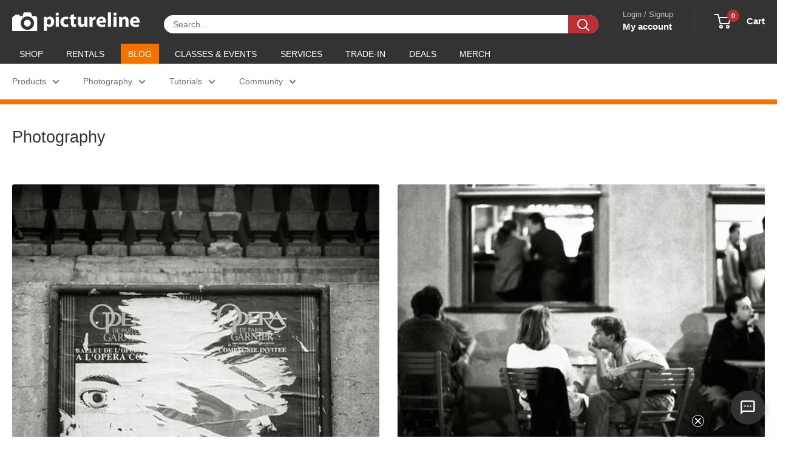

--- FILE ---
content_type: text/html; charset=utf-8
request_url: https://sapi.negate.io/script
body_size: -382
content:
I7yyJIKQ96Vvp1IDwruUd1OM+uucdgxbPSqzeKedMXQYdgWXVo6xfXlwJj3YcKAFAa5MMiy8MvpuXR0FUgNBfgM=

--- FILE ---
content_type: text/css
request_url: https://www.pictureline.com/cdn/shop/t/217/assets/boost-sd-custom.css?v=1768808604392
body_size: -757
content:
/*# sourceMappingURL=/cdn/shop/t/217/assets/boost-sd-custom.css.map?v=1768808604392 */


--- FILE ---
content_type: text/javascript
request_url: https://www.pictureline.com/cdn/shop/t/217/assets/boost-sd-custom.js?v=1768808604392
body_size: -63
content:
const updateProductItem3=componentRegistry=>{console.log(componentRegistry),componentRegistry.useComponentPlugin("ProductItem",{name:"customize product card",enabled:!0,apply:()=>({afterRender(element){try{let productData=element.getParams()?.props?.product||element.getParams()?.props?.productData||element.getParams()?.props?.data,productItem=document.querySelector('[data-product-id="'+productData.id+'"]');if(!productItem||productData.vendor!=="Profoto")return;let button;productItem.querySelector(".boost-sd__product-price")&&(productData.tags.includes("call-to-order")&&!productItem.querySelector(".boost-sd__product-price .button")?(button='<a href="tel:8007488200" class="button button--grey button--full" style="margin-top: 12px;">Call to Order!</a>',productItem.querySelector(".boost-sd__product-price").insertAdjacentHTML("beforeend",button)):productData.tags.inclues("book-a-demo")&&!productItem.querySelector(".boost-sd__product-price .button")&&(button='<a href="mailto:dave@pictureline.com" class="button button--grey button--full" style="margin-top: 12px;"> Book a Demo! </a>',productItem.querySelector(".boost-sd__product-price").insertAdjacentHTML("beforeend",button)))}catch(e){console.error("Error customizing product card",e)}}})})};window.__BoostCustomization__=(window.__BoostCustomization__??[]).concat([updateProductItem3]);
//# sourceMappingURL=/cdn/shop/t/217/assets/boost-sd-custom.js.map?v=1768808604392
